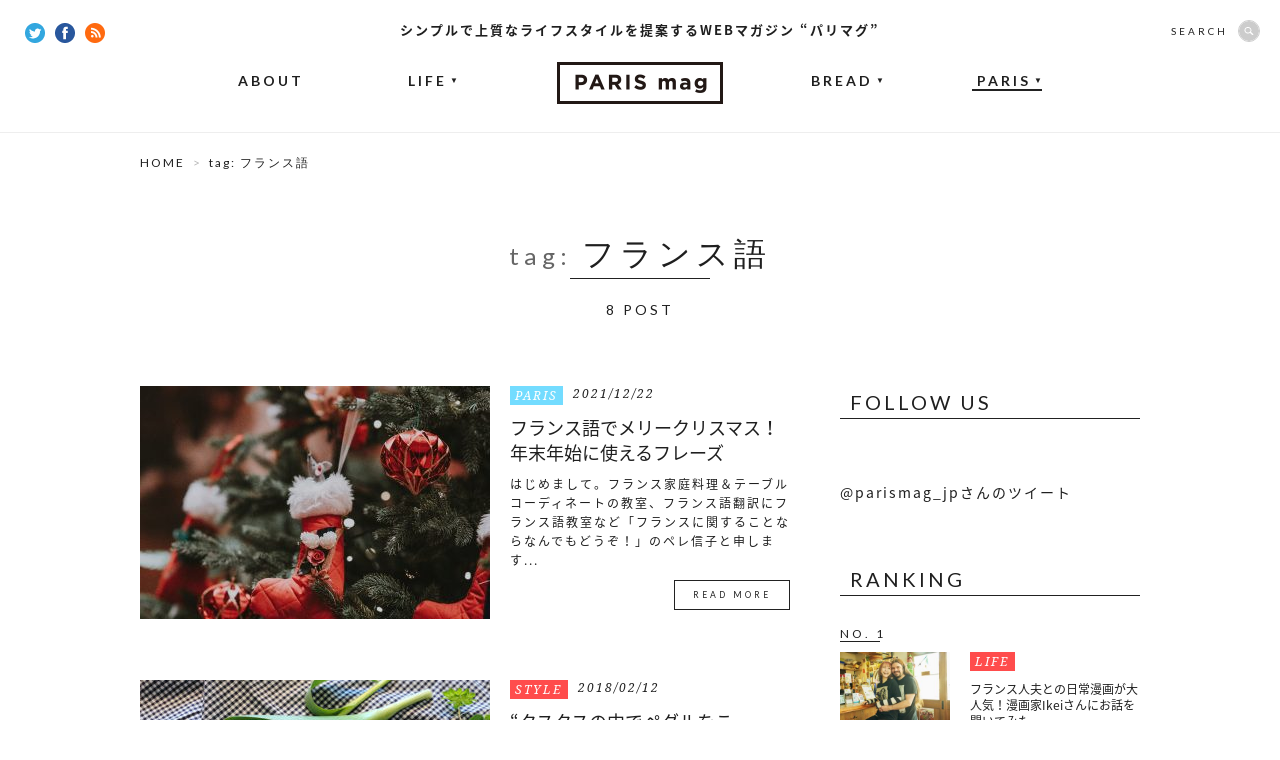

--- FILE ---
content_type: text/html; charset=UTF-8
request_url: https://parismag.jp/tag/%E3%83%95%E3%83%A9%E3%83%B3%E3%82%B9%E8%AA%9E
body_size: 8133
content:
<!doctype html>
<html lang="ja" prefix="og: http://ogp.me/ns#">
<head>
	<meta charset="UTF-8">
		<meta property="og:type" content="article" />
	<meta property="og:url" content="https://parismag.jp/tag/%E3%83%95%E3%83%A9%E3%83%B3%E3%82%B9%E8%AA%9E" />
	<meta property="og:title" content="PARIS mag パリマグ" />
	<meta property="og:image" content="https://parismag.jp/parismag_ogimg.png" />
	<meta property="og:description" content="シンプルで上質なライフスタイルを提案するWEBマガジン“パリマグ”">
	<meta property="og:site_name" content="PARIS mag パリマグ">
	<meta name="twitter:card" content="summary_large_image">
	<meta name="twitter:site" content="@parismag_jp">
	<meta name="description" content="シンプルで上質なライフスタイルを提案するWEBマガジン“パリマグ”">
	<meta name="viewport" content="width=device-width,user-scalable=no">
	<title>フランス語 | PARIS mag パリマグ</title>
	<link rel="shortcut icon" type="image/vnd.microsoft.icon" sizes="16x16" href="https://parismag.jp/favicon.ico">
	<link rel="apple-touch-icon-precomposed" href="https://parismag.jp/apple-touch-icon.png" />
	<link rel="icon" href="https://parismag.jp/favicon.ico">
	<link rel="start" href="https://parismag.jp/" title="ホーム">

	<meta name='robots' content='max-image-preview:large' />

<!-- All in One SEO Pack 2.2.5.1 by Michael Torbert of Semper Fi Web Design[771,786] -->
<meta name="keywords" itemprop="keywords" content="フランス,フランス語,あいさつ,年末年始,正月,クリスマス,過ごし方,トリコロルパリ,フレーズ,慣用句,表現,おしゃべりがはずむフランスの魔法のフレーズ,ドミニク・ル・バグス,クスクス,本,bullet journal,バレットジャーナル,bujo,ブジョ,手帳,勉強,おうち時間,雑貨,パリが楽しくなる！かんたんフランス語,荻野雅代,桜井道子,パリ,インタビュー,リサとガスパール,フランス語deリサとガスパール,リサガス,dvd,学習,ガスパール,リサとガスパールグッズ,とのまりこ,マナー,レストラン" />

<link rel="canonical" href="https://parismag.jp/tag/%e3%83%95%e3%83%a9%e3%83%b3%e3%82%b9%e8%aa%9e" />
<!-- /all in one seo pack -->
<link rel='dns-prefetch' href='//ajax.googleapis.com' />
<link rel='dns-prefetch' href='//s.w.org' />
		<script type="text/javascript">
			window._wpemojiSettings = {"baseUrl":"https:\/\/s.w.org\/images\/core\/emoji\/13.1.0\/72x72\/","ext":".png","svgUrl":"https:\/\/s.w.org\/images\/core\/emoji\/13.1.0\/svg\/","svgExt":".svg","source":{"concatemoji":"https:\/\/parismag.jp\/wp\/wp-includes\/js\/wp-emoji-release.min.js?ver=5.8"}};
			!function(e,a,t){var n,r,o,i=a.createElement("canvas"),p=i.getContext&&i.getContext("2d");function s(e,t){var a=String.fromCharCode;p.clearRect(0,0,i.width,i.height),p.fillText(a.apply(this,e),0,0);e=i.toDataURL();return p.clearRect(0,0,i.width,i.height),p.fillText(a.apply(this,t),0,0),e===i.toDataURL()}function c(e){var t=a.createElement("script");t.src=e,t.defer=t.type="text/javascript",a.getElementsByTagName("head")[0].appendChild(t)}for(o=Array("flag","emoji"),t.supports={everything:!0,everythingExceptFlag:!0},r=0;r<o.length;r++)t.supports[o[r]]=function(e){if(!p||!p.fillText)return!1;switch(p.textBaseline="top",p.font="600 32px Arial",e){case"flag":return s([127987,65039,8205,9895,65039],[127987,65039,8203,9895,65039])?!1:!s([55356,56826,55356,56819],[55356,56826,8203,55356,56819])&&!s([55356,57332,56128,56423,56128,56418,56128,56421,56128,56430,56128,56423,56128,56447],[55356,57332,8203,56128,56423,8203,56128,56418,8203,56128,56421,8203,56128,56430,8203,56128,56423,8203,56128,56447]);case"emoji":return!s([10084,65039,8205,55357,56613],[10084,65039,8203,55357,56613])}return!1}(o[r]),t.supports.everything=t.supports.everything&&t.supports[o[r]],"flag"!==o[r]&&(t.supports.everythingExceptFlag=t.supports.everythingExceptFlag&&t.supports[o[r]]);t.supports.everythingExceptFlag=t.supports.everythingExceptFlag&&!t.supports.flag,t.DOMReady=!1,t.readyCallback=function(){t.DOMReady=!0},t.supports.everything||(n=function(){t.readyCallback()},a.addEventListener?(a.addEventListener("DOMContentLoaded",n,!1),e.addEventListener("load",n,!1)):(e.attachEvent("onload",n),a.attachEvent("onreadystatechange",function(){"complete"===a.readyState&&t.readyCallback()})),(n=t.source||{}).concatemoji?c(n.concatemoji):n.wpemoji&&n.twemoji&&(c(n.twemoji),c(n.wpemoji)))}(window,document,window._wpemojiSettings);
		</script>
		<style type="text/css">
img.wp-smiley,
img.emoji {
	display: inline !important;
	border: none !important;
	box-shadow: none !important;
	height: 1em !important;
	width: 1em !important;
	margin: 0 .07em !important;
	vertical-align: -0.1em !important;
	background: none !important;
	padding: 0 !important;
}
</style>
	<link rel='stylesheet' id='wp-block-library-css'  href='https://parismag.jp/wp/wp-includes/css/dist/block-library/style.min.css?ver=5.8' type='text/css' media='all' />
<link rel='stylesheet' id='se-link-styles-css'  href='https://parismag.jp/wp/wp-content/plugins/search-everything/static/css/se-styles.css?ver=5.8' type='text/css' media='all' />
<link rel='stylesheet' id='wordpress-popular-posts-css-css'  href='https://parismag.jp/wp/wp-content/plugins/wordpress-popular-posts/assets/css/wpp.css?ver=5.4.1' type='text/css' media='all' />
<script type='text/javascript' src='https://ajax.googleapis.com/ajax/libs/jquery/1.11.0/jquery.min.js?ver=1.11.0' id='jquery-js'></script>
<script type='application/json' id='wpp-json'>
{"sampling_active":0,"sampling_rate":100,"ajax_url":"https:\/\/parismag.jp\/wp-json\/wordpress-popular-posts\/v1\/popular-posts","api_url":"https:\/\/parismag.jp\/wp-json\/wordpress-popular-posts","ID":0,"token":"e131174b3c","lang":0,"debug":0}
</script>
<script type='text/javascript' src='https://parismag.jp/wp/wp-content/plugins/wordpress-popular-posts/assets/js/wpp.min.js?ver=5.4.1' id='wpp-js-js'></script>
<link rel="https://api.w.org/" href="https://parismag.jp/wp-json/" /><link rel="alternate" type="application/json" href="https://parismag.jp/wp-json/wp/v2/tags/197" /><script type="text/javascript">
	window._se_plugin_version = '8.1.3';
</script>
        <style>
            @-webkit-keyframes bgslide {
                from {
                    background-position-x: 0;
                }
                to {
                    background-position-x: -200%;
                }
            }

            @keyframes bgslide {
                    from {
                        background-position-x: 0;
                    }
                    to {
                        background-position-x: -200%;
                    }
            }

            .wpp-widget-placeholder {
                margin: 0 auto;
                width: 60px;
                height: 3px;
                background: #dd3737;
                background: -webkit-gradient(linear, left top, right top, from(#dd3737), color-stop(10%, #571313), to(#dd3737));
                background: linear-gradient(90deg, #dd3737 0%, #571313 10%, #dd3737 100%);
                background-size: 200% auto;
                border-radius: 3px;
                -webkit-animation: bgslide 1s infinite linear;
                animation: bgslide 1s infinite linear;
            }
        </style>
        <!-- BEGIN: WP Social Bookmarking Light -->
<script>(function(d, s, id) {
  var js, fjs = d.getElementsByTagName(s)[0];
  if (d.getElementById(id)) return;
  js = d.createElement(s); js.id = id;
  js.src = "//connect.facebook.net/ja_JP/sdk.js#xfbml=1&version=v2.7";
  fjs.parentNode.insertBefore(js, fjs);
}(document, 'script', 'facebook-jssdk'));</script>   
<style type="text/css">
.wp_social_bookmarking_light{
    border: 0 !important;
    padding: 10px 0 20px 0 !important;
    margin: 0 !important;
}
.wp_social_bookmarking_light div{
    float: left !important;
    border: 0 !important;
    padding: 0 !important;
    margin: 0 5px 0px 0 !important;
    min-height: 30px !important;
    line-height: 18px !important;
    text-indent: 0 !important;
}
.wp_social_bookmarking_light img{
    border: 0 !important;
    padding: 0;
    margin: 0;
    vertical-align: top !important;
}
.wp_social_bookmarking_light_clear{
    clear: both !important;
}
#fb-root{
    display: none;
}
.wsbl_twitter{
    width: 80px;
}
.wsbl_facebook_like iframe{
    max-width: none !important;
}</style>
<!-- END: WP Social Bookmarking Light -->

	<!-- CSS -->
	<link href='https://fonts.googleapis.com/css?family=Lato:400,700|Noto+Serif:400italic' rel='stylesheet' type='text/css'>
	<link rel="stylesheet" href="//fonts.googleapis.com/earlyaccess/notosansjapanese.css">

			<link rel="stylesheet" href="/common/css/set.css">

			
  	<!-- /CSS -->

	<!-- JS -->
	<script src="/common/js/jquery/jquery.easing.1.3-min.js"></script>
	<script src="/common/js/jquery/jquery.glide.min.js"></script>
  <script src="/common/js/jquery/jquery.inview.min.js"></script>
	

			<script src="//s3.amazonaws.com/nwapi/nwmatcher/nwmatcher-1.2.5-min.js"></script>
		<script async defer src="/common/js/jquery/jquery.height-min.js"></script>
		<script async defer src="/common/js/common-min.js"></script>

		
		<!--[if lt IE 9]>
		<script src="//html5shiv.googlecode.com/svn/trunk/html5.js"></script>
		<script src="/common/js/selectivizr-1.0.2.min.js"></script>
		<![endif]-->
		<!--[if lt IE 7]>
		<script src="/common/js/DD_belatedPNG.js"></script>
		<script src="/common/js/PNGclass.js"></script>
		<![endif]-->
	
		
	<!-- /JS -->

  <!-- Google Tag Manager -->
  <script>(function(w,d,s,l,i){w[l]=w[l]||[];w[l].push({'gtm.start':
  new Date().getTime(),event:'gtm.js'});var f=d.getElementsByTagName(s)[0],
  j=d.createElement(s),dl=l!='dataLayer'?'&l='+l:'';j.async=true;j.src=
  'https://www.googletagmanager.com/gtm.js?id='+i+dl;f.parentNode.insertBefore(j,f);
  })(window,document,'script','dataLayer','GTM-PK9BTZC');</script>
  <!-- End Google Tag Manager -->

	<!-- JSON-LD -->
	<script type="application/ld+json">
		{
			"@context": "https://schema.org",
			"@type": "NewsArticle",
			"mainEntityOfPage": {
				"@type": "WebPage",
				"@id": "https://parismag.jp/tag/%E3%83%95%E3%83%A9%E3%83%B3%E3%82%B9%E8%AA%9E"
			},
			"headline": "PARIS mag パリマグ",
			"image": "https://parismag.jp/parismag_ogimg.png",
			"publisher": {
				"@type": "Organization",
				"name": "株式会社ソニー・クリエイティブプロダクツ",
				"logo": {
					"@type": "ImageObject",
					"url": "https://www.scp.co.jp/img/l_logo.gif"
				}
			}
					}
	</script>
	<!-- JSON-LD END -->

</head>

<body id="content" >
	<div id="fb-root"></div>
	<script>(function(d, s, id) {
	  var js, fjs = d.getElementsByTagName(s)[0];
	  if (d.getElementById(id)) return;
	  js = d.createElement(s); js.id = id;
	  js.src = "//connect.facebook.net/ja_JP/sdk.js#xfbml=1&appId=336569159887527&version=v2.7";
	  fjs.parentNode.insertBefore(js, fjs);
	}(document, 'script', 'facebook-jssdk'));</script>

  <!-- Google Tag Manager (noscript) -->
  <noscript><iframe src="https://www.googletagmanager.com/ns.html?id=GTM-PK9BTZC"
  height="0" width="0" style="display:none;visibility:hidden"></iframe></noscript>
  <!-- End Google Tag Manager (noscript) -->

			<div id="Loading"></div>
	
	
<div id="wrap">
	<header id="mainhead">
		<strong>シンプルで上質なライフスタイルを提案するWEBマガジン “パリマグ”</strong>              		<p class="headLogo"><a href="https://parismag.jp/"><img src="/common/images/common/common_logo.png" width="166" height="42" alt="WEBマガジン “パリマグ”"/></a></p>
        		<nav id="gNav">
  			<ul>
  				<li><a href="https://parismag.jp/about/">ABOUT</a></li>
  				<li class="off"><a href="https://parismag.jp/life/">LIFE<span>▼</span></a>
  					<ul>
  						<li><a href="https://parismag.jp/life/style/">STYLE</a></li>
  						<li><a href="https://parismag.jp/life/goods/">GOODS</a></li>
  						<li><a href="https://parismag.jp/life/food/">FOOD</a></li>
  					</ul>
  				</li>
					<li class="off"><a href="https://parismag.jp/bread/">BREAD<span>▼</span></a>
						<ul>
  						<li><a href="https://parismag.jp/bread/column01/">COLUMN</a></li>
  					</ul>
					</li>
  				<li class="now off"><a href="https://parismag.jp/paris/">PARIS<span>▼</span></a>
            <ul>
              <li><a href="https://parismag.jp/tag/tonomariko/">TONO</a></li>
              <li><a href="https://parismag.jp/tag/sumiyo/">SUMIYO</a></li>
              <li><a href="https://parismag.jp/tag/kana/">KANA</a></li>
							<li><a href="https://parismag.jp/tag/yamanoyuri/">YURI</a></li>
							<li><a href="https://parismag.jp/tag/m-sato/">M.SATO</a></li>
              <li><a href="https://parismag.jp/tag/sogoaiko/">SOGO</a></li>
            </ul>
          </li>
  			</ul>
  		</nav>
  		<div class="socialBtn">
  			<a href="https://twitter.com/parismag_jp" target="_blank"><img src="/common/images/common/common_twitter_icon.png" width="20" height="20" alt="Twitter"/></a>
  			<a href="https://www.facebook.com/parismag.jp" target="_blank"><img src="/common/images/common/common_fb_icon.png" width="20" height="20" alt="facebook"/></a>
  			<a href="https://parismag.jp/feed" target="_blank"><img src="/common/images/common/common_rss_icon.png" width="20" height="20" alt="RSS"/></a>
  		</div>
  		<div id="searchBox" class="off">
  			<form role="search" method="get" class="search-form" action="https://parismag.jp/">
  				<dl>
  					<dt>SEARCH</dt>
  					<dd><input type="search" class="search-field" value="" name="s"><input type="submit" class="search-submit" value="SEARCH" /></dd>
  				</dl>
  			</form>
  		</div>
    	</header>

<!--  -->

	<div id="contentsArea" class="categoryList ">
		<div id="pankuzu">
			<ul>
				<li><a href="https://parismag.jp/">HOME</a></li>
      				<li>
          tag: フランス語        </li>
          			</ul>
		</div>

          	<div id="titleArea">

                    <h1 class="pageTitle"><span>tag: </span>  フランス語</h1>
      
      <div class="tag_description"></div>

			<div class="num">8 POST</div>
		</div>

    	<div id="mainContents">
<article>
<figure><a href="https://parismag.jp/paris/32275"><img src="https://parismag.jp/common/images/uploads/2021/12/franch_main-350x233.jpg" width="350" alt="フランス語でメリークリスマス！年末年始に使えるフレーズ"/></a></figure>
<div class="inner">
	<div class="meta">
		<p class="category paris"><a href="https://parismag.jp/paris">PARIS</a></p>
		<time>2021/12/22</time>
	</div>
	<h3><a href="https://parismag.jp/paris/32275">フランス語でメリークリスマス！年末年始に使えるフレーズ</a></h3>
	<div class="textBox">
		<p>はじめまして。フランス家庭料理＆テーブルコーディネートの教室、フランス語翻訳にフランス語教室など「フランスに関することならなんでもどうぞ！」のペレ信子と申します...</p>
		<div class="moreBtn"><a href="https://parismag.jp/paris/32275">READ MORE</a></div>
	</div>
</div>
</article>
<article>
<figure><a href="https://parismag.jp/life/14620"><img src="https://parismag.jp/common/images/uploads/2018/02/main-4-350x233.jpg" width="350" alt="“クスクスの中でペダルをこぐ”！？フランス語のユニークな会話表現"/></a></figure>
<div class="inner">
	<div class="meta">
		<p class="category style"><a href="https://parismag.jp/life/style">STYLE</a></p>
		<time>2018/02/12</time>
	</div>
	<h3><a href="https://parismag.jp/life/14620">“クスクスの中でペダルをこぐ”！？フランス語のユニークな会話表現</a></h3>
	<div class="textBox">
		<p>おしゃべり好きで知られるフランス人。カフェやビストロで身振り手振りを交えながら議論する姿は日常茶飯事です。その会話に耳を澄ますと「りんごの中に落ちる」「ウサギを...</p>
		<div class="moreBtn"><a href="https://parismag.jp/life/14620">READ MORE</a></div>
	</div>
</div>
</article>
<article>
<figure><a href="https://parismag.jp/life/12552"><img src="https://parismag.jp/common/images/uploads/2017/09/bujo_main-2-350x233.jpg" width="350" alt="手帳をフランス語で書くだけ！？私だけのフランス語手帳のはじめ方"/></a></figure>
<div class="inner">
	<div class="meta">
		<p class="category style"><a href="https://parismag.jp/life/style">STYLE</a></p>
		<time>2017/09/06</time>
	</div>
	<h3><a href="https://parismag.jp/life/12552">手帳をフランス語で書くだけ！？私だけのフランス語手帳のはじめ方</a></h3>
	<div class="textBox">
		<p>映画などを観ると、「やっぱりフランス語って素敵だな〜」と思うのはきっと私だけじゃないはず。とは言え、難しいイメージがあるフランス語は、なかなか気軽に学べるもので...</p>
		<div class="moreBtn"><a href="https://parismag.jp/life/12552">READ MORE</a></div>
	</div>
</div>
</article>
<article>
<figure><a href="https://parismag.jp/life/10758"><img src="https://parismag.jp/common/images/uploads/2017/04/2-main-350x233.jpg" width="350" alt="トリコロル・パリのお2人に聞く！『かんたんフランス語』で楽しむパリ"/></a></figure>
<div class="inner">
	<div class="meta">
		<p class="category life"><a href="https://parismag.jp/life">LIFE</a></p>
		<time>2017/04/19</time>
	</div>
	<h3><a href="https://parismag.jp/life/10758">トリコロル・パリのお2人に聞く！『かんたんフランス語』で楽しむパリ</a></h3>
	<div class="textBox">
		<p>前回、トリコロル・パリのお2人にフランス語を楽しく学ぶアイデアなどをたっぷり教えていただきました。「フランス語っておもしろそう！」と思った方も多いのでは？今回は...</p>
		<div class="moreBtn"><a href="https://parismag.jp/life/10758">READ MORE</a></div>
	</div>
</div>
</article>
<article>
<figure><a href="https://parismag.jp/life/10752"><img src="https://parismag.jp/common/images/uploads/2017/04/main_-350x233.jpg" width="350" alt="トリコロル・パリのお2人に聞く！フランス語ってどう学ぶ？"/></a></figure>
<div class="inner">
	<div class="meta">
		<p class="category style"><a href="https://parismag.jp/life/style">STYLE</a></p>
		<time>2017/04/17</time>
	</div>
	<h3><a href="https://parismag.jp/life/10752">トリコロル・パリのお2人に聞く！フランス語ってどう学ぶ？</a></h3>
	<div class="textBox">
		<p>海外旅行をするとき、現地の言葉で話せたらもっと楽しくなるんだろうな〜と思ったことありませんか？例えば、パリ旅行でもフランス語で「ボンジュール！」や「メルシー」と...</p>
		<div class="moreBtn"><a href="https://parismag.jp/life/10752">READ MORE</a></div>
	</div>
</div>
</article>
<article>
<figure><a href="https://parismag.jp/life/4582"><img src="https://parismag.jp/common/images/uploads/2015/12/main12-350x233.jpg" width="350" alt="先生はリサとガスパール！？フランス語で見る2人の冒険"/></a></figure>
<div class="inner">
	<div class="meta">
		<p class="category style"><a href="https://parismag.jp/life/style">STYLE</a></p>
		<time>2016/01/04</time>
	</div>
	<h3><a href="https://parismag.jp/life/4582">先生はリサとガスパール！？フランス語で見る2人の冒険</a></h3>
	<div class="textBox">
		<p>新しい年を迎えましたが、今年の目標はもう立てられましたか？新年の目標として、よく耳にするのが語学の習得。私も毎年目標に入れている気がします。特にフランス語は永遠...</p>
		<div class="moreBtn"><a href="https://parismag.jp/life/4582">READ MORE</a></div>
	</div>
</div>
</article>
<article>
<figure><a href="https://parismag.jp/life/4154"><img src="https://parismag.jp/common/images/uploads/2015/11/main-1000x6661-350x233.jpg" width="350" alt="Bonjour！フランス語を学びに『アンスティチュ・フランセ』に行ってきたよ"/></a></figure>
<div class="inner">
	<div class="meta">
		<p class="category style"><a href="https://parismag.jp/life/style">STYLE</a></p>
		<time>2015/11/30</time>
	</div>
	<h3><a href="https://parismag.jp/life/4154">Bonjour！フランス語を学びに『アンスティチュ・フランセ』に行ってきたよ</a></h3>
	<div class="textBox">
		<p>Bonjour（ボンジュール）！こちらは、フランス語の挨拶としてみなさんもご存知の言葉ですよね。

フランスを旅行したり、フランスを舞台にした映画を観たり、...</p>
		<div class="moreBtn"><a href="https://parismag.jp/life/4154">READ MORE</a></div>
	</div>
</div>
</article>
<article>
<figure><a href="https://parismag.jp/paris/3671"><img src="https://parismag.jp/common/images/uploads/2015/10/main-5-350x233.jpg" width="350" alt="レストランで困らない！フランス語メニューを解読する4つのキーワード"/></a></figure>
<div class="inner">
	<div class="meta">
		<p class="category paris"><a href="https://parismag.jp/paris">PARIS</a></p>
		<time>2015/10/22</time>
	</div>
	<h3><a href="https://parismag.jp/paris/3671">レストランで困らない！フランス語メニューを解読する4つのキーワード</a></h3>
	<div class="textBox">
		<p>PARISmagをご覧のみなさんは、おいしいもの好きな食いしん坊が多いのじゃないかしら？と勝手に予想しているのですが、もちろん記事を書いている私自身も相当な食い...</p>
		<div class="moreBtn"><a href="https://parismag.jp/paris/3671">READ MORE</a></div>
	</div>
</div>
</article>

</div>

		<div id="sideContents">
<!--			<div id="googleBanner">
			</div> -->
			<aside id="fbBlock">
				<h4 class="lato-R">FOLLOW US</h4>
				<div class="innerBlock">
				<div class="fb-like-box" data-href="https://www.facebook.com/parismag.jp" data-width="300" data-height="315" data-colorscheme="light" data-show-faces="true" data-header="false" data-stream="false" data-show-border="true"></div>
				</div>
			</aside>
			<div id="twitterBlock">
			<a class="twitter-timeline" href="https://twitter.com/parismag_jp" data-widget-id="567182672170991617">@parismag_jpさんのツイート</a>
<script>!function(d,s,id){var js,fjs=d.getElementsByTagName(s)[0],p=/^http:/.test(d.location)?'http':'https';if(!d.getElementById(id)){js=d.createElement(s);js.id=id;js.src=p+"://platform.twitter.com/widgets.js";fjs.parentNode.insertBefore(js,fjs);}}(document,"script","twitter-wjs");</script>
			</div>
			<aside id="rankingBlock">
				<h4 class="lato-R">RANKING</h4>
				<div class="innerBlock">
										
																																							<article id="rank01">
									<div class="rank">NO. 1</div>
									<figure><a href="https://parismag.jp/life/38221"><img src="https://parismag.jp/common/images/uploads/2024/02/main_ikei-300x200.jpg" width="110" alt="フランス人夫との日常漫画が大人気！漫画家Ikeiさんにお話を聞いてみた"/></a></figure>
									<div class="inner">
										<div class="meta">
											<p class="category life">
												<a href="https://parismag.jp/life">LIFE</a>
											</p>
										</div>
										<h3><a href="https://parismag.jp/life/38221">フランス人夫との日常漫画が大人気！漫画家Ikeiさんにお話を聞いてみた</a></h3>
									</div>
								</article>
																																											<article id="rank02">
									<div class="rank">NO. 2</div>
									<figure><a href="https://parismag.jp/life/19772"><img src="https://parismag.jp/common/images/uploads/2019/03/OeufMayonnaise_main-300x200.jpg" width="110" alt="卵とマヨネーズのシンプルだけど間違いないコンビ！ウフマヨのレシピ"/></a></figure>
									<div class="inner">
										<div class="meta">
											<p class="category food">
												<a href="https://parismag.jp/life/food">FOOD</a>
											</p>
										</div>
										<h3><a href="https://parismag.jp/life/19772">卵とマヨネーズのシンプルだけど間違いないコンビ！ウフマヨのレシピ</a></h3>
									</div>
								</article>
																																											<article id="rank03">
									<div class="rank">NO. 3</div>
									<figure><a href="https://parismag.jp/bread/39456"><img src="https://parismag.jp/common/images/uploads/2025/03/main_last-300x200.png" width="110" alt="8年間ありがとう！西馬込の隠れ家カフェ『yohak』でパン旅の締めくくり【パン野ゆりのパンライフ】"/></a></figure>
									<div class="inner">
										<div class="meta">
											<p class="category column01">
												<a href="https://parismag.jp/bread/column01">COLUMN</a>
											</p>
										</div>
										<h3><a href="https://parismag.jp/bread/39456">8年間ありがとう！西馬込の隠れ家カフェ『yohak』でパン旅の締めくくり【パン野ゆりのパンライフ】</a></h3>
									</div>
								</article>
																																											<article id="rank04">
									<div class="rank">NO. 4</div>
									<figure><a href="https://parismag.jp/life/984"><img src="https://parismag.jp/common/images/uploads/2015/03/main21-300x200.jpg" width="110" alt="フランスの国民食！クスクスを使ったタブレのレシピ"/></a></figure>
									<div class="inner">
										<div class="meta">
											<p class="category food">
												<a href="https://parismag.jp/life/food">FOOD</a>
											</p>
										</div>
										<h3><a href="https://parismag.jp/life/984">フランスの国民食！クスクスを使ったタブレのレシピ</a></h3>
									</div>
								</article>
																																											<article id="rank05">
									<div class="rank">NO. 5</div>
									<figure><a href="https://parismag.jp/life/23444"><img src="https://parismag.jp/common/images/uploads/2020/01/Brandard_main-300x200.jpg" width="110" alt="冬の味覚“タラ”をフレンチに！ふわっと食感のブランダード"/></a></figure>
									<div class="inner">
										<div class="meta">
											<p class="category food">
												<a href="https://parismag.jp/life/food">FOOD</a>
											</p>
										</div>
										<h3><a href="https://parismag.jp/life/23444">冬の味覚“タラ”をフレンチに！ふわっと食感のブランダード</a></h3>
									</div>
								</article>
																																																																						</div>
			</aside>

						
		</div>


	</div>
</div><div id="pgTop"><a href="#wrap" class="scrool"><img src="/common/images/common/pagetop.png" width="64" height="136" alt="PAGE TOP"/></a></div>
<footer id="footer">
	<strong>シンプルで上質なライフスタイルを提案する<br>WEBマガジン “パリマグ”</strong>
	<h2><a href="https://parismag.jp/"><img src="/common/images/common/common_foot_logo.png" width="62" height="62" alt="WEBマガジン “パリマグ”"/></a></h2>
	<nav><a href="https://parismag.jp/terms/">SITE POLICY</a>|<a href="https://parismag.jp/contact/">CONTACT</a></nav>
	<small>&copy 2015 PARIS mag All Rights Reserved.</small>
	<small>copyright &copyCCI France Japon</small>
</footer>
<!-- BEGIN: WP Social Bookmarking Light -->
<!-- END: WP Social Bookmarking Light -->
<script type='text/javascript' src='https://parismag.jp/wp/wp-includes/js/wp-embed.min.js?ver=5.8' id='wp-embed-js'></script>
</body>
</html>


--- FILE ---
content_type: text/css
request_url: https://parismag.jp/common/css/set.css
body_size: 6115
content:
body, div, dl, dt, dd, ul, ol, li, h1, h2, h3, h4, h5, h6, object, iframe, pre, code, p, blockquote, form, fieldset, legend, table, th, td, caption, tbody, tfoot, thead, article, aside, figure, footer, header, hgroup, menu, nav, section, audio, video, canvas, main {
    margin: 0;
    padding: 0;
}
article, aside, figure, figcaption, footer, h1, h2, h3, h4, h5, h6, header, hgroup, menu, nav, section, main {
    display: block;
}
html {
    overflow-y: scroll;
    * overflow-x: hidden;
    _overflow: auto;
}
html, body {
    width: 100%;
    min-height: 100%;
}
body {
    font-family: 'Noto Sans Japanese', sans-serif;
    font-size: 14px;
    line-height: 1.6;
    color: #1F1F1F;
    letter-spacing: 2px;
}
a:link {
    color: #1F1F1F;
    text-decoration: none;
}
a:visited {
    color: #1F1F1F;
    text-decoration: none;
}
a:hover {
    color: #1F1F1F;
    text-decoration: none;
}
a:active {
    color: #1F1F1F;
    text-decoration: none;
}
h1, h2, h3, h4, h5, h6 {
    font-size: 100%;
    font-weight: normal;
}
p {
    line-height: 1.6;
}
ol, ul, li {
    list-style: none;
    zoom: 1;
    overflow: hidden;
}
table {
    font-size: 100%;
    border-collapse: collapse;
    border-spacing: 0;
}
caption, th, td {
    text-align: left;
    vertical-align: top;
    font-weight: normal;
}
dl, dt, dd {
    zoom: 1;
    overflow: hidden;
}
fieldset {
    border: none;
}
input, textarea, select, label {
    font-size: 100%;
    vertical-align: middle;
    margin-top: 0;
    margin-bottom: 0;
    padding-top: 0;
    padding-bottom: 0;
}
label {
    cursor: pointer;
}
textarea {
    overflow: auto;
}
legend {
    display: none;
}
img {
    border: none;
    vertical-align: middle;
}
object {
    vertical-align: middle;
    outline: none;
}
em {
    font-style: italic;
}
strong {
    font-weight: normal;
}
small {
    font-size: 100%;
}
i {
    font-style: normal;
}
u {
    text-decoration: none;
}
abbr, acronym {
    border: none;
    font-variant: normal;
}
address, caption, cite, code, dfn, var {
    font-weight: normal;
    font-style: normal;
}
code, pre {
    font-family: monospace;
}
sup {
    vertical-align: text-top;
}
sub {
    vertical-align: text-bottom;
}
hr {
    display: none;
}
*:first-child+html body, *:first-child+html br {
    letter-spacing: 0;
}
time, .category, .date {
    font-family: 'Noto Serif', serif;
    font-style: italic;
}
#gNav, .lato-B {
    font-family: 'Lato', sans-serif;
    font-weight: 700;
    letter-spacing: 3px;
}
#pageNav, .categoryList #titleArea, #pankuzu, .rank, .listBtn, .moreBtn, .tag, .wp-pagenavi, #searchBox dt, #footer nav, .lato-R {
    font-family: 'Lato', sans-serif;
    font-weight: 400;
    letter-spacing: 3px;
}
#wrap {
    min-width: 1000px;
    margin: 0 auto;
    position: relative;
}
header#mainhead {
    height: 92px;
    background: #fff;
    padding: 20px 0 20px;
    border-bottom: 1px solid #eee;
}
/* header#mainhead:after {
    width: 105px;
    height: 70px;
    background: url(../images/common/common_head_gaspa.png) no-repeat;
    content: " ";
    display: block;
    position: absolute;
    top: 69px;
    right: 3%;
    z-index: 100;
} */
header#mainhead strong, header#mainhead h2 {
    font-size: 93%;
    font-weight: bold;
    line-height: 20px;
    text-align: center;
    display: block;
}
header#mainhead .headLogo {
    width: 166px;
    height: 42px;
    margin-left: -83px;
    position: absolute;
    left: 50%;
    top: 62px;
    z-index: 101;
}
header#mainhead nav {
    width: 900px;
    height: 42px;
    margin: 0 auto;
    padding-top: 22px;
    position: relative;
    z-index: 100;
}
header#mainhead nav ul li {
    width: 18%;
    text-align: center;
    float: left;
    padding: 8px 0;
}
header#mainhead nav>ul>li:nth-of-type(2) {
    margin-right: 28%;
}
header#mainhead nav ul li span {
    font-size: 57%;
    vertical-align: text-top;
    letter-spacing: 0;
    display: inline-block;
    margin-left: 3px;
}
header#mainhead nav ul li.now>a, header#mainhead nav ul li.on>a, header#mainhead nav ul li a:hover {
    border-bottom: 2px solid #222;
    padding-left: 5px;
    margin-right: 5px;
}
header#mainhead nav ul li ul {
    width: 94px;
    background: #fff;
    display: none;
    margin: 0 auto;
    padding: 10px 0;
}
header#mainhead nav ul li ul li {
    width: 100%;
    font-size: 86%;
    font-weight: 400;
    text-align: center;
    line-height: 2;
    display: block;
    padding: 0;
}
header#mainhead nav ul li ul li a {
    display: block;
}
header#mainhead nav ul li ul li a:hover {
    color: #666;
    border: none;
}
header#mainhead .socialBtn {
    width: 120px;
    height: 20px;
    text-align: center;
    position: absolute;
    left: 20px;
    top: 20px;
}
header#mainhead .socialBtn a {
    width: 20px;
    float: left;
    padding: 0 5px;
}
header#mainhead #searchBox {
    width: auto;
    height: 20px;
    position: absolute;
    right: 20px;
    top: 20px;
}
header#mainhead #searchBox dl dt {
    width: 80px;
    font-size: 71%;
    line-height: 22px;
    display: inline-block;
    vertical-align: top;
    text-align: right;
    padding-right: 5px;
}
header#mainhead #searchBox dl dd {
    line-height: 20px;
    border: 1px solid #CCC;
    border-radius: 11px;
    display: inline-block;
}
header#mainhead #searchBox dl dd input.search-field {
    width: 80%;
    line-height: 16px;
    max-width: 100px;
    border: none!important;
    outline: none;
    float: left;
    padding: 2px 5px;
    display: none;
    box-sizing: border-box;
    -moz-box-sizing: border-box;
}
header#mainhead #searchBox dl dd input.search-submit {
    width: 20px;
    height: 20px;
    text-indent: -10000px;
    border: none;
    background: url(../images/common/common_search_icon.png) no-repeat;
    float: right;
    cursor: pointer;
}
textarea:focus, input:focus {
    outline: none;
}
header#mainhead.move {
    width: 100%;
    min-width: 1000px;
    height: 60px;
    padding: 0;
    position: fixed;
    z-index: 1000;
    top: 0;
    left: 0;
    display: none;
}
header#mainhead.move:after, header#mainhead.move h2, header#mainhead.move strong, header#mainhead.move .headLogo img {
    display: none!important;
}
header#mainhead.move .headLogo {
    width: 22%;
    height: 60px;
    margin-left: 0;
    border-right: 1px solid #eee;
    float: left;
    position: static;
    box-sizing: border-box;
}
header#mainhead.move .headLogo a {
    height: 60px;
    background: url(../images/common/common_head_sl_logo.png) no-repeat 50% 50%;
    display: block;
}
header#mainhead.move nav {
    width: 50%;
    height: 60px;
    padding-top: 0;
    float: left;
}
header#mainhead.move nav>ul>li {
    width: 25%;
    line-height: 60px;
    text-align: center;
    padding: 0;
    border-right: 1px solid #eee;
    float: left;
    box-sizing: border-box;
}
header#mainhead nav ul li span {
    line-height: 16px;
}
header#mainhead.move nav>ul>li:nth-of-type(1) {
    border-right: none;
}
header#mainhead.move nav>ul>li:nth-of-type(2) {
    margin-right: 0;
    border-left: 1px solid #eee;
    border-bottom: 1px solid #eee;
    box-sizing: border-box;
}
header#mainhead.move nav ul li ul {
    width: 100%;
    background: #fff;
    box-sizing: border-box;
}
header#mainhead.move nav ul li ul li {
    width: 100%;
}
header#mainhead.move nav ul li ul li a {
    display: block;
}
header#mainhead.move nav ul li ul li a:hover {
    color: #666;
    border: none;
}
header#mainhead.move .socialBtn {
    width: 14%;
    height: 60px;
    text-align: center;
    padding: 20px 0;
    border-right: 1px solid #eee;
    float: left;
    position: static;
    box-sizing: border-box;
}
header#mainhead.move .socialBtn a {
    width: 20px;
    display: inline;
    float: none;
    padding: 0;
    margin: 0 2px;
}
header#mainhead.move #searchBox {
    width: 14%;
    height: 20px;
    text-align: center;
    padding: 20px 0;
    position: static;
    float: left;
}
#contentsArea {
    width: 1000px;
    padding: 0 0 100px;
    margin: 0 auto 10px;
    overflow: hidden;
    zoom: 1;
}
#index #contentsArea {
  padding: 0;
}
#content #contentsArea #pankuzu {
    font-size: 86%;
    letter-spacing: 2px;
    text-align: left;
    padding: 20px 0;
}
#content #contentsArea #pankuzu ul li {
    display: inline;
    margin-right: 3px;
}
#content #contentsArea #pankuzu ul li a:after {
    color: #B8B8B8;
    content: ">";
    margin-left: 8px;
}
#content #contentsArea #pankuzu ul li a:hover {
    color: #B8B8B8;
}
#contentsArea .wp-pagenavi {
    text-align: center;
    letter-spacing: 0;
    clear: both;
}
#contentsArea .wp-pagenavi a {
    width: 32px;
    line-height: 32px;
    text-align: center;
    border: 1px solid #212121;
    display: inline-block;
    margin: 0 10px;
}
#contentsArea .wp-pagenavi span.current {
    width: 32px;
    line-height: 32px;
    color: #fff;
    background: #212121;
    border: 1px solid #212121;
    display: inline-block;
    margin: 0 10px;
}
#contentsArea .wp-pagenavi a.previouspostslink {
    width: 22px;
    height: 22px;
    line-height: 22px;
    text-indent: -10000px;
    background: url(../images/content/pageNav_arrow_left.png) no-repeat 50% 50%;
}
#contentsArea .wp-pagenavi a.nextpostslink {
    width: 22px;
    height: 22px;
    line-height: 22px;
    text-indent: -10000px;
    background: url(../images/content/pageNav_arrow_right.png) no-repeat 50% 50%;
}
#contentsArea #mainContents {
    width: 650px;
    /*padding-bottom: 40px;*/
    padding-bottom: 60px;
    float: left;
    overflow: hidden;
    zoom: 1;
}
#index #contentsArea #mainContents {
  padding-bottom: 0;
}
#contentsArea #mainContents .hasCaption,
#contentsArea #mainContents .hasCaption p,
#contentsArea #mainContents .hasCaption a  {
  font-size: 12px ;
  text-align: center;
}
/*追加*/
#contentsArea #mainContents .socialBtnArea {
    position: absolute;
    margin-top: 10px;
}
#mainContents .fbLikeBox {
  display: table;
  width: 100%;
  padding: 10px;
  margin-top: 40px;
  background: #e6e6e6;
  box-sizing: border-box;
}
#mainContents .fbLikeBox_img {
  display: table-cell;
  width: 315px;
  height: 180px;
  position: relative;
  vertical-align: middle;
  overflow: hidden;
}
#mainContents .fbLikeBox_img img {
  width: 100%;
  height: auto;
  position: absolute;
  top: 50%;
  transform: translateY( -50%);
}
#mainContents .fbLikeBox_button {
  display: table-cell;
  vertical-align: middle;
  font-weight: bold;
  text-align: center;
  background-color: #fff;
  /* background-image: url(../images/common/likebox_lisagas.png);
  background-repeat: no-repeat;
  background-position: right bottom; */
}
#mainContents .fbLikeBox .fb-like {
  display: inline-block;
  margin-bottom: 18px;
}
#mainContents .shareBox {
  margin-top: 40px;
}
#mainContents .shareBox_list {
  display: table;
  width: 100%;
  table-layout: fixed;
}
#mainContents .shareBox_list li {
  display: table-cell;
  text-align: center;
}
#mainContents .shareBox_list li img {
  width: 30px;
}
#mainContents .shareBox_list li.fb {
  background: #4065b4;
}
#mainContents .shareBox_list li.tw {
  background: #00aced;
}
#mainContents .shareBox_list li.hatena {
  background: #00a4de;
}
#mainContents .shareBox_list li.pocket {
  background: #df3f53;
}
#mainContents .shareBox_list a {
  display: block;
  padding: 20px 0;
  color: #fff;
  -webkit-transition: all .3s ease;
  -moz-transition: all .3s ease;
  -ms-transition: all .3s ease;
  transition: all .3s ease;
}
#mainContents .shareBox_list a:hover {
  opacity: .6;
}
#contentsArea #sideContents {
    width: 300px;
    padding-bottom: 40px;
    float: right;
    overflow: hidden;
    zoom: 1;
}
#sideContents>aside {
    padding-top: 40px;
    padding-bottom: 20px;
}
#content #sideContents>aside:nth-of-type(1) {
    padding-top: 0;
}
#sideContents>div {
    padding-bottom: 20px;
}
#sideContents>aside>h4 {
    font-size: 143%;
    border-bottom: 1px solid #212121;
    padding: 0 10px;
    margin-bottom: 20px;
}
#sideContents>aside#archiveBlock {
    line-height: 30px;
}
#sideContents>aside#archiveBlock dl {
    border: 1px solid #212121;
    margin-bottom: 10px;
    padding: 0 10px;
}
#sideContents>aside#archiveBlock dl dt {
    text-align: center;
    letter-spacing: 4px;
    line-height: 30px;
    background: #fff;
    cursor: pointer;
}
#sideContents>aside#archiveBlock dl.on dt {
    background: url(../images/common/close_icon.png) no-repeat 98% 50%;
}
#sideContents>aside#archiveBlock dl.off dt {
    background: url(../images/common/open_icon.png) no-repeat 98% 50%;
}
#sideContents>aside#archiveBlock dl dd {
    display: none;
}
#sideContents>aside#archiveBlock dl.on dt:after {
    width: 30px;
    height: 1px;
    background: #212121;
    content: " ";
    display: block;
    margin: 0 auto 10px;
}
#sideContents>aside#archiveBlock dd ul li {
    font-size: 86%;
    line-height: 30px;
    border-bottom: 1px solid #EEE;
    font-family: 'Noto Serif', serif;
    font-style: italic;
}
#sideContents>aside#archiveBlock dd ul li a {
    background: url(../images/common/nav_icon.png) no-repeat 95% 50%;
    padding: 5px 10px;
    display: block;
}
#sideContents>aside#archiveBlock dd ul li a:hover {
    background: url(../images/common/nav_icon.png) no-repeat 96% 50%;
}
#sideContents>aside#archiveBlock dd ul li:nth-last-of-type(1) {
    border: none;
}
#sideContents #rankingBlock h4 {
    margin-bottom: 30px;
}
#sideContents #rankingBlock article {
    text-align: left;
    border-bottom: 1px solid #EEE;
    padding: 0 0 30px;
    margin: 0 0 30px;
    overflow: hidden;
    zoom: 1;
    clear: both;
}
#sideContents #rankingBlock article .rank {
    font-size: 86%;
    line-height: 1.3;
    text-align: left;
    margin-bottom: 10px;
}
#sideContents #rankingBlock article .rank:after {
    width: 40px;
    height: 1px;
    background: #202020;
    content: " ";
    display: block;
}
#sideContents #rankingBlock article figure {
    width: 110px;
    float: left;
}
#sideContents #rankingBlock article .inner {
    width: 170px;
    float: right;
}
#sideContents #rankingBlock article .inner h3 {
    font-size: 86%;
    letter-spacing: 0;
}
footer#footer {
    text-align: center;
    background: #FDD2D1;
    padding: 30px 0 15px 0;
    clear: both;
}
footer#footer strong {
    font-size: 93%;
    font-weight: bold;
    line-height: 1.6;
    display: block;
    padding-bottom: 15px;
}
footer#footer h2 {
    height: 62px;
}
footer#footer nav {
    font-size: 86%;
    padding: 25px 0;
}
footer#footer nav a {
    margin: 0 10px;
}
footer small {
    font-size: 64%;
    line-height: 2;
    letter-spacing: 1px;
    display: block;
}
.meta {
    font-size: 86%;
    letter-spacing: 2px!important;
    line-height: 16px;
    padding: 0 0 5px;
    overflow: hidden;
    zoom: 1;
}
.meta p {
    float: left;
    margin-right: 10px;
}
.tag {
    font-size: 86%;
    letter-spacing: 1px!important;
    color: #AAA;
}
.tag a {
    color: #AAA;
}
.meta time {
    float: left;
}
.category a {
    text-align: center;
    padding: 0 5px;
    display: inline-block;
}
.category.style a, .category.goods a, .category.food a, .category.life a {
    color: #fff;
    background: #FF4C4C;
}
.category.paris a {
    color: #fff;
    background: #73DCFF;
}
.category.bread a, .category.column01 a {
    color: #fff;
    background: #FFA64D;
}
#pgTop {
    height: 136px;
    text-align: right;
    padding: 0 30px 10px 0;
    overflow: hidden;
    zoom: 1;
}
#pgTop a {
    /* width: 131px;
    height: 90px; */
    float: right;
    display: block;
}
a img {
    opacity: 1;
    filter: alpha(opacity=100);
    -webkit-transition: all .3s ease;
    -moz-transition: all .3s ease;
    -ms-transition: all .3s ease;
    transition: all .3s ease;
}
a:hover img {
    opacity: .6;
    filter: alpha(opacity=60);
    -webkit-transition: all .3s ease;
    -moz-transition: all .3s ease;
    -ms-transition: all .3s ease;
    transition: all .3s ease;
}
.not-pc {
    display: none!important;
}
.noticeText {
    margin: 10px 0;
    text-align: center;
    font-size: 12px;
}
#mainImage {
    width: 100%;
    height: 560px;
    overflow: hidden;
    zoom: 1;
}
#mainImage ul li .box {
    width: 900px;
    height: 400px;
    font-size: 200%;
    letter-spacing: 6px;
    border: 4px solid #222;
    margin: 80px auto;
}
#mainImage ul li .box p {
    text-align: center;
    padding: 140px 0 25px;
}
#mainImage ul li .box span {
    width: 300px;
    text-align: center;
    border-top: 2px solid #222;
    margin: 0 auto;
    padding-top: 10px;
    display: block;
}
#mainImage ul li .box.white {
    border: 4px solid #fff;
    color: #fff;
}
#mainImage ul li .box.white span {
    border-top: 2px solid #fff;
}
#mainImage ul li a .box.white {
    color: #fff;
}
#index section h2 {
    font-size: 186%;
    line-height: 1.4;
    padding-top: 60px;
    clear: both;
}
#index section h2:after {
    width: 40px;
    height: 1px;
    background: #202020;
    margin: 5px 0;
    content: " ";
    display: block;
}
#index section article {
    float: left;
    margin-bottom: 50px;
}
#index section article:nth-of-type(3n) {
    padding-right: 0!important;
}
#index section article figure {
    line-height: 0;
    padding-bottom: 20px;
}
#index section article h3 {
    letter-spacing: 0;
    clear: both;
}
#index #recentArea {
    background: #ECFAFF;
    padding: 0 0 30px;
    overflow: hidden;
    zoom: 1;
    position: relative;
}
#index #recentArea .innerArea {
    width: 1000px;
    margin: 0 auto;
}
#index #recentArea header {
    text-align: left;
    padding-bottom: 30px;
}
#index #recentArea header p {
    font-size: 86%;
}
#index #recentArea article {
    width: 300px;
    padding-right: 50px;
}
#categoryNewEntry {
    padding: 0 0 40px;
    position: relative;
    overflow: hidden;
    zoom: 1;
}
#index #categoryNewEntry {
  padding: 0;
}
#categoryNewEntry h2 {
    margin-bottom: 30px;
    clear: both;
}
#categoryNewEntry .listBtn a {
    width: 100px;
    height: 28px;
    font-size: 71%;
    line-height: 28px;
    text-align: center;
    border: 1px solid #212121;
    display: block;
    float: right;
    margin-top: -70px;
}
#categoryNewEntry .listBtn a:hover {
    color: #666;
    border: 1px solid #999;
}
#categoryNewEntry article {
    width: 202px;
    min-height: 255px;
    padding-right: 22px;
}
#content .categoryList #titleArea {
    text-align: center;
    padding: 35px 0 65px;
}
#content .categoryList #titleArea .pageTitle {
    font-size: 229%;
    letter-spacing: 5px;
}
#content .categoryList #titleArea .pageTitle span {
    font-size: 75%;
    color: #666;
}
#content .categoryList #titleArea .pageTitle:after {
    width: 140px;
    height: 1px;
    background: #212121;
    content: " ";
    display: block;
    margin: 0 auto 10px;
}
#content .categoryList #titleArea .img_title {
    margin-bottom: 30px;
}
#content .categoryList #titleArea .img_title:after {
    display: none;
}
#content .categoryList #titleArea .tag_description {
    font-size: 13px;
    line-height: 1.6;
    width: 800px;
    margin: 0 auto 20px;
}

#content .categoryList article {
    padding-bottom: 60px;
    overflow: hidden;
    zoom: 1;
}
#content .categoryList article figure {
    width: 350px;
    float: left;
}
#content .categoryList article .inner {
    width: 280px;
    float: right;
}
#content .categoryList article .inner .meta {
    padding-bottom: 10px;
}
#content .categoryList article .inner h3 {
    font-size: 129%;
    letter-spacing: 0;
    line-height: 1.4;
    clear: both;
}
#content .categoryList article .inner .textBox {
    font-size: 86%;
    padding: 10px 0;
}
#content .categoryList article .inner .moreBtn {
    text-align: right;
    padding-top: 10px;
}
#content .categoryList article .inner .moreBtn a {
    width: 114px;
    font-size: 71%;
    text-align: center;
    line-height: 28px;
    border: 1px solid #222;
    display: inline-block;
}
#content .categoryList article .inner .moreBtn a:hover {
    color: #666;
    border: 1px solid #999;
}
#content #contentsArea.entryDetail {
    padding-bottom: 10px;
}
#content .entryDetail #titleArea {
    padding: 50px 0 30px;
}
#content .entryDetail #titleArea .pageTitle {
    font-size: 186%;
    letter-spacing: 0;
}
#content .entryDetail #titleArea .tag {
    font-size: 114%;
}
#content .entryDetail .socialBtnArea.top .wsbl_twitter {
    width: 90px!important;
}
#content .entryDetail #mainImg {
    text-align: center;
    padding-bottom: 40px;
    clear: both;
}
#content .entryDetail #mainContents .textArea {
    padding-bottom: 10px;
    overflow: hidden;
    zoom: 1;
    clear: both;
}
#content .entryDetail #mainContents .textArea p {
    line-height: 1.8;
    padding-bottom: 25px;
}
#content .entryDetail #mainContents .textArea strong, #content .entryDetail #mainContents .textArea b {
    font-weight: bold;
}
#content .entryDetail #mainContents .textArea h3 {
    font-size: 140%;
    font-weight: bold;
    margin-bottom: 20px!important;
    padding-bottom: 0!important;
}
#content .entryDetail #mainContents .textArea a {
    color: #168DD9;
    text-decoration: underline;
}
#content .entryDetail #mainContents .textArea a:hover {
    color: #666;
}

#content .entryDetail #mainContents .breadMap {
  position: relative;
  margin: 0 0 30px;
}
#content .entryDetail #mainContents .breadMap_id {
  display: none;
}
#content .entryDetail #mainContents .breadMapArea {
  position: absolute;
  bottom: 20px;
  left: 0;
  right: 0;
  width: 480px;
  margin: 0px auto;
  padding: 5px;
  background-color: #fff;
  box-sizing: border-box;
}
#content .entryDetail #mainContents .breadMapArea .breadmap_detail a{
  display: table;
  margin: 0 auto;
  min-height: 90px;
}
#content .entryDetail #mainContents .breadMapArea .breadmap_detail_postInfo {
  display: table-cell;
  vertical-align: middle;
  font-size: 13px;
  width: 345px;
  padding: 0 14px;
  box-sizing: border-box;
}
#content .entryDetail #mainContents .breadMapArea .breadmap_detail_postDate {
  font-size: 11px;
  font-family: 'Noto Serif', serif;
  font-style: italic;
  margin: 0 0 3px;
}
#content .entryDetail #mainContents .breadMapArea .breadmap_detail_postImg {
  display: table-cell;
  vertical-align: middle;
  width: 138px;
  background-color: #fff;
  background-image: url(/common/images/common/loading.gif);
  background-repeat: no-repeat;
  background-position: center;
  background-size: 35px auto;
}
#content .entryDetail #mainContents .breadMapArea .breadmap_detail_postImg img{
  width: 100%;
}
#content .entryDetail #mainContents #breadmap-canvas {
  width: 100%;
  height: 400px;
  margin: 0;
  padding: 0;
  background-color: #eee;
}

#content .entryDetail #mainContents .parisBannerArea {
  margin-bottom: 40px;
}
#content .entryDetail #mainContents .parisBannerArea img {
  max-width: 100%;
}
#content .entryDetail #mainContents aside#writerBox {
    display: table;
    width: 100%;
    position: relative;
}
#content .entryDetail #mainContents aside#writerBox:nth-last-of-type(1) {
    margin-bottom: 0;
}
#content .entryDetail #mainContents aside#writerBox .writerBox_img {
  display: table-cell;
  vertical-align: middle;
  width: 100px;
  height: 100px;
  position: relative;
  border-radius: 50px;
  overflow: hidden;
  transition: opacity 300ms;
}
#content .entryDetail #mainContents aside#writerBox .writerBox_img:hover {
  opacity: .6;
}
#content .entryDetail #mainContents aside#writerBox figure img {
  margin: -2px 0 0 -2px;
  transition: initial;
}
#content .entryDetail #mainContents aside#writerBox figure:hover img {
  opacity: 1;
  transition: initial;
}
#content .entryDetail #mainContents aside#writerBox .writerBox_text {
  display: table-cell;
  vertical-align: middle;
  padding-left: 20px;
}
#content .entryDetail #mainContents aside#writerBox dl {
  text-align: left;
}
#content .entryDetail #mainContents aside#writerBox dl dt {
    font-family: 'Noto Serif', serif;
    font-style: italic;
    font-size: 12px;
}
#content .entryDetail #mainContents aside#writerBox dl dt:after {
    width: 20px;
    height: 1px;
    background: #212121;
    margin: 5px 0 7px;
    content: " ";
    display: block;
}
#content .entryDetail #mainContents aside#writerBox dl dd {
    font-family: 'Lato', 'Noto Sans Japanese', serif;
    font-size: 18px;
    letter-spacing: .2em;
}
#content .entryDetail #mainContents aside#writerBox p {
    width: 330px;
    letter-spacing: 0;
    line-height: 1.8;
    padding: 15px;
    float: left;
}
#content .entryDetail #mainContents aside#writerBox a:hover {
  text-decoration: underline;
}
#content #recommendArea {
    background: #ECFAFF;
    padding: 0 0 30px;
    overflow: hidden;
    zoom: 1;
    position: relative;
    clear: both;
}
#content #recommendArea .innerArea {
    width: 1000px;
    margin: 0 auto;
}
#content #recommendArea header {
    text-align: left;
    padding-bottom: 30px;
}
#content #recommendArea header p {
    font-size: 86%;
}
#content #recommendArea h3 {
    font-size: 186%;
    line-height: 1.4;
    padding-top: 60px;
    clear: both;
}
#content #recommendArea h3:after {
    width: 40px;
    height: 1px;
    background: #202020;
    margin: 5px 0;
    content: " ";
    display: block;
}
#content #recommendArea article {
    width: 300px;
    padding-right: 50px;
    height: 295px;
}
#content #recommendArea article {
    float: left;
    margin-bottom: 50px;
}
#content #recommendArea article:nth-of-type(3n) {
    padding-right: 0;
}
#content #recommendArea article figure {
    line-height: 0;
    padding-bottom: 20px;
}
#content #recommendArea article h4 {
    letter-spacing: 0;
    clear: both;
}
#content #recentArea, #content #popularArea {
    padding: 0 0 30px;
    overflow: hidden;
    zoom: 1;
    position: relative;
}
#content #recentArea .innerArea, #content #popularArea .innerArea {
    width: 1000px;
    margin: 0 auto;
}
#content #recentArea header, #content #popularArea header {
    text-align: left;
    padding-bottom: 30px;
}
#content #recentArea header p, #content #popularArea header p {
    font-size: 86%;
}
#content #recentArea h3, #content #popularArea h3 {
    font-size: 186%;
    line-height: 1.4;
    padding-top: 60px;
    clear: both;
}
#content #recentArea h3:after, #content #popularArea h3:after {
    width: 40px;
    height: 1px;
    background: #202020;
    margin: 5px 0;
    content: " ";
    display: block;
}
#content #recentArea article, #content #popularArea article {
    width: 300px;
    padding-right: 50px;
}
#content #recentArea article, #content #popularArea article {
    float: left;
    margin-bottom: 50px;
}
#content #popularArea article {
    height: 295px;
}
#content #recentArea article:nth-of-type(3n), #content #popularArea article:nth-of-type(3n) {
    padding-right: 0;
}
#content #recentArea article figure, #content #popularArea article figure {
    line-height: 0;
    padding-bottom: 20px;
}
#content #recentArea article h4, #content #popularArea article h4 {
    letter-spacing: 0;
    clear: both;
    min-height: 44px;
}
#content .page #titleArea {
    text-align: center;
    padding: 35px 0 65px;
}
#content .page #titleArea .pageTitle {
    font-size: 229%;
    letter-spacing: 5px;
}
#content .page #titleArea .pageTitle:after {
    width: 140px;
    height: 1px;
    background: #212121;
    content: " ";
    display: block;
    margin: 0 auto 10px;
}
#content .about #pageContents {
    text-align: center;
}
#content .about #pageContents strong {
    font-size: 143%;
    line-height: 2;
    font-weight: bold;
    letter-spacing: 8px;
    padding-bottom: 10px;
    display: block;
}
#content .about #pageContents .textArea {
    padding-bottom: 60px;
}
#content .about #pageContents .textArea p {
    line-height: 3;
    padding-bottom: 20px;
}
#content .about #pageContents dl {
    padding: 60px 0;
}
#content .about #pageContents dl dt {
    padding: 0 0 30px;
}
#content .about #pageContents dl dd figure {
    padding-top: 20px;
}
#content .about #pageContents h3 {
    font-size: 229%;
    letter-spacing: 5px;
    padding-bottom: 80px;
    text-align: center;
}
#content .about #pageContents h3:after {
    width: 140px;
    height: 1px;
    background: #212121;
    content: " ";
    display: block;
    margin: 0 auto 10px;
}
#content .about #pageContents .authorArea {
    margin: 30px 0;
}
#content .about #pageContents .authorArea .authorContent {
    padding: 0 100px;
}
#content .about #pageContents .authorContent:after {
    content: "";
    display: block;
    clear: both;
}
#content .about #pageContents .authorArea h4 {
    color: #1f1f1f;
    font-size: 20px;
    font-weight: 700;
    padding-bottom: 50px;
}
#content .about #pageContents .authorArea .authorItem_img {
    float: left;
}
#content .about #pageContents .authorArea .authorItem_detail {
    float: left;
    width: 496px;
    margin-left: 40px;
    text-align: left;
}
#content .about #pageContents .authorArea .authorItem_detail .authorItem_info:first-child {
    margin-bottom: 30px;
}
#content .about #pageContents .authorArea .authorItem_detail .authorItem_infoName {
    font-size: 16px;
    font-weight: 700;
    line-height: 1.06;
    padding-bottom: 6px;
}
#content .about #pageContents .authorArea .authorItem_detail .authorItem_infoName span {
    font-size: 12px;
}
#content .about #pageContents .authorArea .authorItem_detail .authorItem_infoName-en {
    font-size: 10px;
    font-weight: 700;
    line-height: normal;
    padding-bottom: 10px;
}
#content .about #pageContents .authorArea .authorItem_detail .authorItem_infoText {
    font-size: 12px;
    font-weight: 400;
    line-height: 2;
    padding-bottom: 0;
    letter-spacing: 0;
}

#content .about #recentArea {
  text-align: left;
}
#content .about #pageContents .memberBlock {
    width: 1000px;
    margin: 0 auto;
}
#content .about #pageContents .memberBlock article {
    width: 220px;
    min-height: 600px;
    text-align: left;
    float: left;
    padding: 0 40px 40px 0;
}
#content .about #pageContents .memberBlock article:nth-of-type(4n) {
    padding-right: 0;
}
#content .about #pageContents .memberBlock article figure {
    margin-bottom: 20px;
}
#content .about #pageContents .memberBlock article i {
    font-size: 93%;
    font-family: 'Noto Serif', serif;
    font-style: italic;
    text-align: left;
    padding-bottom: 15px;
}
#content .about #pageContents .memberBlock article h4 {
    font-size: 107%;
    letter-spacing: 3px;
    padding-bottom: 15px;
}
#content .about #pageContents .memberBlock article h4 span {
    font-size: 73%;
    letter-spacing: 0;
    margin-left: 10px;
}
#content .about #pageContents .memberBlock article p {
    font-size: 86%;
    line-height: 2;
}
#content .thanks #pageContents p, #content .contact #pageContents p {
    text-align: center;
    line-height: 3;
    padding-bottom: 20px;
}
#content .thanks #pageContents strong {
    font-size: 143%;
    line-height: 2;
    font-weight: bold;
    letter-spacing: 8px;
    padding-bottom: 10px;
    display: block;
}
#content .thanks #pageContents .btn a {
    width: 135px;
    height: 45px;
    font-size: 86%;
    line-height: 45px;
    text-align: center;
    color: #fff;
    background: #222;
    padding-left: 15px;
    display: block;
    margin: 20px auto 0;
}
#content .contact #pageContents u {
    color: #D80000;
    margin: 0 5px;
}
#content .contact #pageContents .formBox small {
    width: 640px;
    font-size: 86%;
    text-align: right;
    margin: 0 auto 5px;
    display: block;
}
#content .contact #pageContents .formBox dl {
    width: 624px;
    font-size: 86%;
    border: 1px solid #222;
    margin: 0 auto 30px;
    padding: 7px;
    clear: both;
    position: relative;
}
#content .contact #pageContents .formBox dl dt {
    width: 140px;
    line-height: 26px;
    text-align: left;
    padding: 0 10px;
    float: left;
}
#content .contact #pageContents .formBox dl:nth-last-of-type(1) dt {
    width: 140px;
    height: 26px;
    margin-top: -13px;
    position: absolute;
    top: 50%;
    left: 10px;
}
#content .contact #pageContents .formBox dl dd {
    width: 460px;
    border-left: 1px solid #222;
    text-align: left;
    float: right;
}
#content .contact #pageContents .formBox dl dd input {
    width: 100%;
    line-height: 26px;
    padding: 0 7px;
    margin: 0;
    border: none;
    box-sizing: border-box;
    -moz-box-sizing: border-box;
}
#content .contact #pageContents .formBox dl dd select {
    height: 26px;
    padding: 0 7px;
    margin: 2px 7px;
    box-sizing: border-box;
}
#content .contact #pageContents .formBox dl dd textarea {
    width: 100%;
    height: 200px;
    padding: 0 9px;
    margin: 0;
    border: none;
    clear: both;
    box-sizing: border-box;
    -moz-box-sizing: border-box;
}
#content .contact #pageContents .formBox .btn {
    width: 320px;
    margin: 0 auto;
    padding: 50px 0;
}
#content .contact #pageContents .formBox .btn button.button-rewrite {
    float: left;
    margin: 0 5px;
}
#content .contact #pageContents .formBox .btn input {
    float: left;
    margin: 0 5px;
}
#content .contact #pageContents .formBox .btn button, #content .contact #pageContents .formBox .btn input {
    width: 135px;
    height: 45px;
    font-size: 86%;
    letter-spacing: 6px;
    text-align: center;
    color: #fff;
    background: #222;
    padding-left: 15px;
    border: none;
    cursor: pointer;
    display: block;
    margin: 0 auto;
}
#content .contact #pageContents .formBox .btn button:hover, #content .contact #pageContents .formBox .btn input:hover {
    background: #555;
}
#content .contact #pageContents .wpcf7-not-valid-tip {
    color: #D80000;
    padding: 10px;
}
#content .contact #pageContents .error-messages {
    color: #D80000;
}
#content .contact #pageContents div.wpcf7-response-output {
    color: #D80000;
    text-align: center;
    border: none;
}
#content .contact #pageContents .thanks, #content .contact #pageContents .sent .wpcf7-mail-sent-ok, #content .contact #pageContents .sent .formBox, #content .contact #pageContents .wpcf7-form-mode-confirm dl dt u, #content .contact #pageContents .sent .textBox, #content .contact #pageContents .confirmBox, #content .contact #pageContents .sent .confirmBox, #content .contact #pageContents .wpcf7-form-mode-confirm .textBox {
    display: none;
}
#content .contact #pageContents .wpcf7-form-mode-confirm dl dd {
    line-height: 26px;
    padding: 0 7px;
    box-sizing: border-box;
    -moz-box-sizing: border-box;
}
#content .contact #pageContents .wpcf7-form-mode-confirm .confirmBox {
    display: block;
}
#content .contact #pageContents .sent .confirmBox {
    display: none!important;
}
#content .error p {
    line-height: 3;
    letter-spacing: 2px;
    text-align: center;
}
#content .error p a {
    text-decoration: underline;
}
#content nav#policyNav {
    height: 50px;
    padding-bottom: 70px;
}
#content nav#policyNav ul li {
    display: table;
    width: 235px;
    height: 50px;
    float: left;
    padding-left: 20px;
}
#content nav#policyNav ul li:nth-of-type(1) {
    padding-left: 0;
}
#content nav#policyNav ul li a {
    display: table-cell;
    font-size: 12px;
    line-height: 1.5;
    text-align: center;
    vertical-align: middle;
    color: #999;
    border: 1px solid #CCC;
}
#content nav#policyNav ul li a:hover {
    color: #212121;
    border: 1px solid #222;
}
#content nav#policyNav ul li span {
    display: table-cell;
    font-size: 12px;
    line-height: 1.5;
    text-align: center;
    vertical-align: middle;
    color: #212121;
    border: 1px solid #222;
}
#content .policyguide #pageContents h3 {
    font-size: 114%;
    font-weight: bold;
    text-align: center;
    padding-bottom: 34px;
}
#content .policyguide #pageContents .textBox, #content .webpolicy #pageContents .textBox, #content .privacy #pageContents .textBox, #content .terms #pageContents .textBox {
    padding-bottom: 50px;
    line-height: 2;
}
#content .policyguide #pageContents .textBox p, #content .webpolicy #pageContents .textBox p, #content .privacy #pageContents .textBox p, #content .terms #pageContents .textBox p {
    line-height: 2;
    padding-bottom: 24px;
}
#content .policyguide #pageContents .textBox p:nth-of-type(1), #content .terms #pageContents .textBox p:last-child {
    padding-bottom: 0;
}
#content .policyguide #pageContents .textBox p.db {
    padding-bottom: 24px;
}
#content .policyguide #pageContents .textBox h4, #content .webpolicy #pageContents .textBox h4, #content .privacy #pageContents .textBox h4, #content .terms #pageContents .textBox h4 {
    font-size: 114%;
    line-height: 2;
    font-weight: bold;
}
#content .policyguide #pageContents .textBox h4:after, #content .webpolicy #pageContents .textBox h4:after, #content .privacy #pageContents .textBox h4:after, #content .terms #pageContents .textBox h4:after {
    width: 10px;
    height: 1px;
    background: #222;
    content: " ";
    display: block;
    margin: 15px 0;
}
#content .policyguide #pageContents .name {
    text-align: right;
}
#content .policyguide #pageContents b {
    text-align: center;
    display: block;
    padding: 10px 0 64px;
}
#content .policyguide #pageContents ol {
    padding-left: 20px;
}
#content .policyguide #pageContents .textBox>ol.dd>li>ol li {
    padding-bottom: 0;
}
#content .policyguide #pageContents .textBox>ol>li>ol>li, #content .policyguide #pageContents .textBox>ol>li {
    padding-bottom: 24px;
}
#content .policyguide #pageContents .textBox>ol>li>ol>li:nth-last-of-type(1) {
    padding-bottom: 0;
}

.topFixedbanner {
    position: fixed;
    bottom: 0;
    right: 0;
    width: 360px;
    z-index: 999;
    opacity: 0;
    visibility: hidden;
    transition: all .3s ease;
}
.is-show.topFixedbanner {
    opacity: 1;
    visibility: visible;
}
.topFixedbanner a {
    z-index: 1;
}
.topFixedbanner img {
    width: 100%;
}
.topFixedbanner_close {
    position: absolute;
    top: 0;
    right: 0;
    width: 23px;
    height: 23px;
    background-color: transparent;
    z-index: 2;
    cursor: pointer;
}
